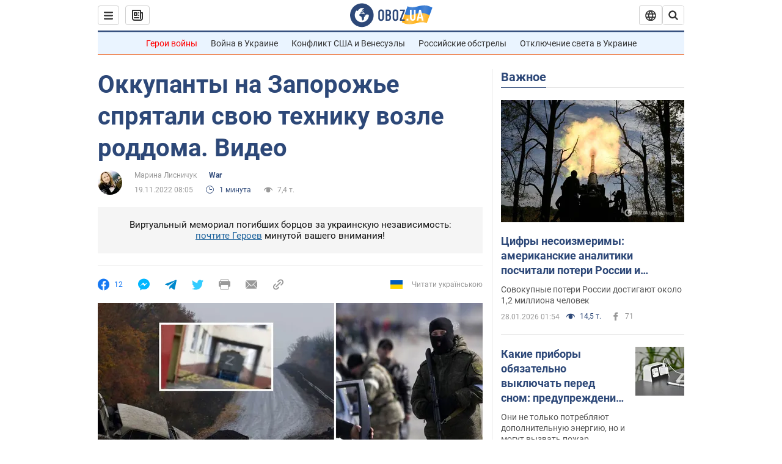

--- FILE ---
content_type: application/x-javascript; charset=utf-8
request_url: https://servicer.idealmedia.io/1418748/1?nocmp=1&sessionId=697a208a-11482&sessionPage=1&sessionNumberWeek=1&sessionNumber=1&scale_metric_1=64.00&scale_metric_2=256.00&scale_metric_3=100.00&cbuster=1769611402137328306803&pvid=fb0ab619-881c-4a4e-8d00-e4c799556fbc&implVersion=11&lct=1763555100&mp4=1&ap=1&consentStrLen=0&wlid=59b07596-6760-4e22-97fd-9e17f448576f&uniqId=03b69&niet=4g&nisd=false&evt=%5B%7B%22event%22%3A1%2C%22methods%22%3A%5B1%2C2%5D%7D%2C%7B%22event%22%3A2%2C%22methods%22%3A%5B1%2C2%5D%7D%5D&pv=5&jsv=es6&dpr=1&hashCommit=cbd500eb&apt=2022-11-19T08%3A05%3A00&tfre=3700&w=0&h=1&tl=150&tlp=1&sz=0x1&szp=1&szl=1&cxurl=https%3A%2F%2Fwar.obozrevatel.com%2Fokkupantyi-na-zaporozhe-spryatali-svoyu-tehniku-vozle-roddoma-video.htm&ref=&lu=https%3A%2F%2Fwar.obozrevatel.com%2Fokkupantyi-na-zaporozhe-spryatali-svoyu-tehniku-vozle-roddoma-video.htm
body_size: 808
content:
var _mgq=_mgq||[];
_mgq.push(["IdealmediaLoadGoods1418748_03b69",[
["unian.net","11979010","1","Відома російська акторка вразила всіх заявою про українців","Тетяна зробила емоційний допис в мережі.","0","","","","HNGzJciaIsRMwDS3ZXT9uVwes5xLBRMdVfufqJ-JlaR_IflNQAcCFUhNU-7RqfNCJP9NESf5a0MfIieRFDqB_Kldt0JdlZKDYLbkLtP-Q-URPX8Q6UvFiMOcnEuCvO6l",{"i":"https://s-img.idealmedia.io/n/11979010/45x45/200x0x800x800/aHR0cDovL2ltZ2hvc3RzLmNvbS90LzIwMjYtMDEvNDI3MDI0LzlmZDJlYTUzZjZmMGFiODJjNTNiNTBkYTI1ZjRhMzJhLmpwZWc.webp?v=1769611402-FiO35cRXpWPGjkIQdJP-36xCZRTXAGZTvYaEBapmMPU","l":"https://clck.idealmedia.io/pnews/11979010/i/1298901/pp/1/1?h=HNGzJciaIsRMwDS3ZXT9uVwes5xLBRMdVfufqJ-JlaR_IflNQAcCFUhNU-7RqfNCJP9NESf5a0MfIieRFDqB_Kldt0JdlZKDYLbkLtP-Q-URPX8Q6UvFiMOcnEuCvO6l&utm_campaign=obozrevatel.com&utm_source=obozrevatel.com&utm_medium=referral&rid=b1aebe88-fc57-11f0-9d40-d404e6f98490&tt=Direct&att=3&afrd=296&iv=11&ct=1&gdprApplies=0&muid=q0smm8EA96H6&st=-300&mp4=1&h2=RGCnD2pppFaSHdacZpvmnoTb7XFiyzmF87A5iRFByjtkApNTXTADCUxIDol3FKO5_5gowLa8haMRwNFoxyVg8A**","adc":[],"sdl":0,"dl":"","category":"Шоу-бизнес","dbbr":0,"bbrt":0,"type":"e","media-type":"static","clicktrackers":[],"cta":"Читати далі","cdt":"","tri":"b1aed632-fc57-11f0-9d40-d404e6f98490","crid":"11979010"}],],
{"awc":{},"dt":"desktop","ts":"","tt":"Direct","isBot":1,"h2":"RGCnD2pppFaSHdacZpvmnoTb7XFiyzmF87A5iRFByjtkApNTXTADCUxIDol3FKO5_5gowLa8haMRwNFoxyVg8A**","ats":0,"rid":"b1aebe88-fc57-11f0-9d40-d404e6f98490","pvid":"fb0ab619-881c-4a4e-8d00-e4c799556fbc","iv":11,"brid":32,"muidn":"q0smm8EA96H6","dnt":2,"cv":2,"afrd":296,"consent":true,"adv_src_id":39175}]);
_mgqp();
